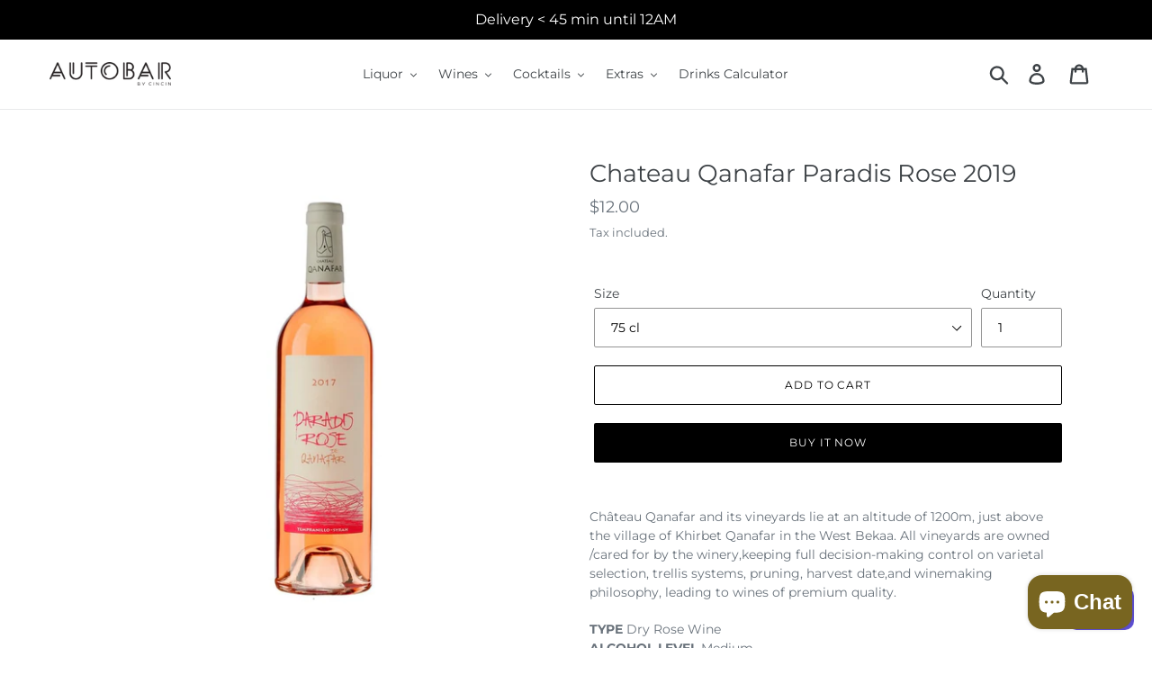

--- FILE ---
content_type: text/javascript; charset=utf-8
request_url: https://autobarlb.com/products/chateau-qanafar-paradis-rose-2019.js
body_size: 656
content:
{"id":6659579904053,"title":"Chateau Qanafar Paradis Rose 2019","handle":"chateau-qanafar-paradis-rose-2019","description":"\u003cp\u003eChâteau Qanafar and its vineyards lie at an altitude of 1200m, just above the village of Khirbet Qanafar in the West Bekaa. All vineyards are owned \/cared for by the winery,keeping full decision-making control on varietal selection, trellis systems, pruning, harvest date,and winemaking philosophy, leading to wines of premium quality.\u003c\/p\u003e\n\u003cp\u003e\u003cstrong data-mce-fragment=\"1\"\u003e\u003c\/strong\u003e\u003cstrong data-mce-fragment=\"1\"\u003eTYPE\u003c\/strong\u003e\u003cspan data-mce-fragment=\"1\"\u003e Dry Rose Wine\u003c\/span\u003e\u003cspan data-mce-fragment=\"1\"\u003e \u003c\/span\u003e\u003cbr data-mce-fragment=\"1\"\u003e\u003cstrong data-mce-fragment=\"1\"\u003eALCOHOL LEVEL\u003cspan\u003e \u003c\/span\u003e\u003c\/strong\u003e\u003cspan mce-data-marked=\"1\"\u003eMedium\u003c\/span\u003e\u003cstrong data-mce-fragment=\"1\"\u003e\u003cbr data-mce-fragment=\"1\"\u003e\u003c\/strong\u003e\u003cstrong data-mce-fragment=\"1\"\u003eGRAPE VARIETIES \u003c\/strong\u003e\u003cspan\u003eSyrah, Tempranillo, Zinfandel\u003c\/span\u003e\u003cbr data-mce-fragment=\"1\"\u003e\u003cstrong data-mce-fragment=\"1\"\u003eREGION \u003c\/strong\u003e\u003cspan data-mce-fragment=\"1\"\u003eWest Bekaa - Lebanon\u003cbr data-mce-fragment=\"1\"\u003e\u003c\/span\u003e\u003cstrong data-mce-fragment=\"1\"\u003eTasting\u003cspan\u003e \u003c\/span\u003e\u003c\/strong\u003e\u003cspan\u003eMade from specially selected vineyards yielding a balanced \u0026amp; elegant rose wine. It exhibits fruity aromas of guava, raspberry, watermelon, citrus, and a profile closely matched on the palate.\u003cbr data-mce-fragment=\"1\"\u003e\u003cstrong data-mce-fragment=\"1\"\u003eSOIL \u003c\/strong\u003eLimestone\u003cbr data-mce-fragment=\"1\"\u003e\u003cstrong data-mce-fragment=\"1\"\u003eFOODPAIRING \u003c\/strong\u003e\u003c\/span\u003eAperitif, Cold cuts, Grilled fish and seafood, Lebanese Mezze, Light cheese, Pasta and pizza, White meat and chicken\u003c\/p\u003e","published_at":"2021-08-23T20:12:20+02:00","created_at":"2021-08-23T20:12:20+02:00","vendor":"Chateau Qanafar","type":"ROSE WINE","tags":["Chateau Qanafar","Lebanese","rate","wine"],"price":1200,"price_min":1200,"price_max":1200,"available":true,"price_varies":false,"compare_at_price":null,"compare_at_price_min":0,"compare_at_price_max":0,"compare_at_price_varies":false,"variants":[{"id":39879176028213,"title":"75 cl","option1":"75 cl","option2":null,"option3":null,"sku":"18019","requires_shipping":true,"taxable":true,"featured_image":null,"available":true,"name":"Chateau Qanafar Paradis Rose 2019 - 75 cl","public_title":"75 cl","options":["75 cl"],"price":1200,"weight":0,"compare_at_price":null,"inventory_management":"shopify","barcode":null,"requires_selling_plan":false,"selling_plan_allocations":[]}],"images":["\/\/cdn.shopify.com\/s\/files\/1\/0257\/2645\/1765\/products\/chateau-qanafar-paradis-rose-2019.jpg?v=1629742646"],"featured_image":"\/\/cdn.shopify.com\/s\/files\/1\/0257\/2645\/1765\/products\/chateau-qanafar-paradis-rose-2019.jpg?v=1629742646","options":[{"name":"Size","position":1,"values":["75 cl"]}],"url":"\/products\/chateau-qanafar-paradis-rose-2019","media":[{"alt":"Chateau Qanafar Paradis Rose 2019","id":22355635798069,"position":1,"preview_image":{"aspect_ratio":1.0,"height":1576,"width":1576,"src":"https:\/\/cdn.shopify.com\/s\/files\/1\/0257\/2645\/1765\/products\/chateau-qanafar-paradis-rose-2019.jpg?v=1629742646"},"aspect_ratio":1.0,"height":1576,"media_type":"image","src":"https:\/\/cdn.shopify.com\/s\/files\/1\/0257\/2645\/1765\/products\/chateau-qanafar-paradis-rose-2019.jpg?v=1629742646","width":1576}],"requires_selling_plan":false,"selling_plan_groups":[]}